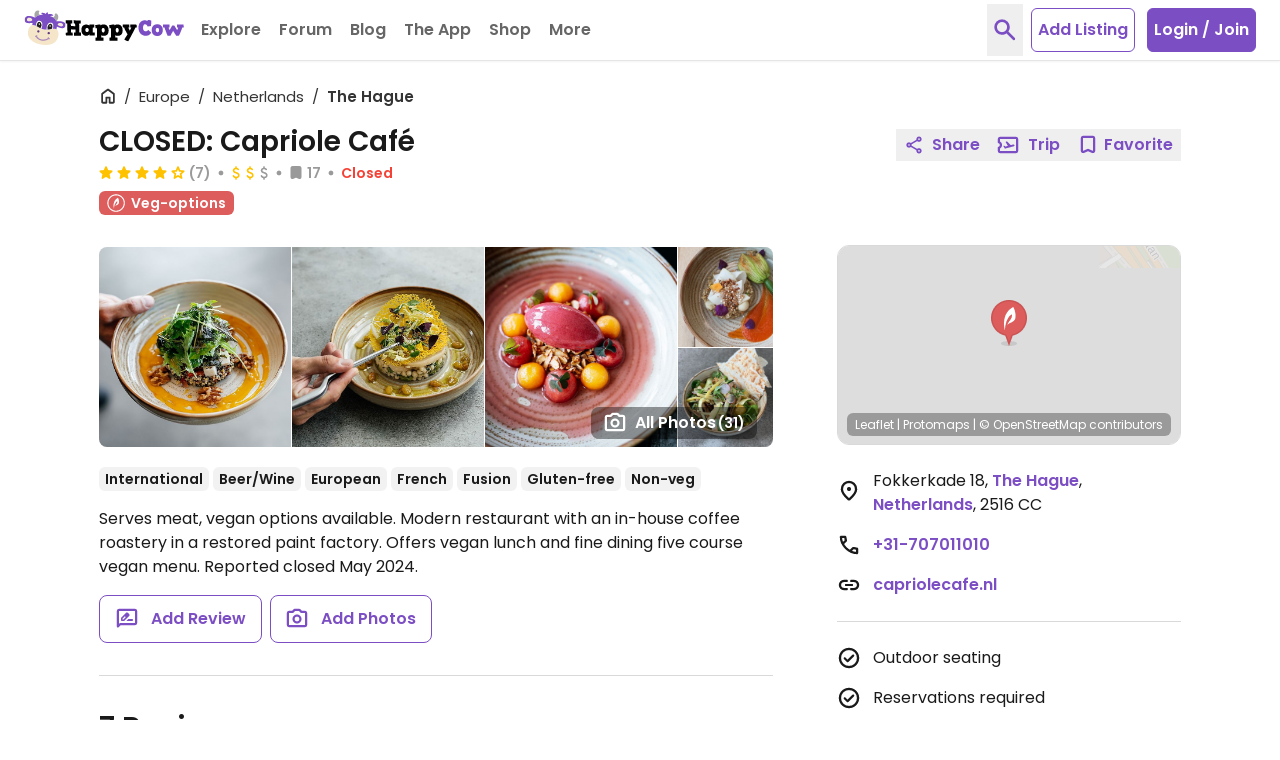

--- FILE ---
content_type: application/javascript
request_url: https://www.happycow.net/js/modules/happycow.localstorage.js?js=2785.0.0-0
body_size: -61
content:
/*
 * Copyright (C) HappyCow - All Rights Reserved
 * Unauthorized copying of this file, via any medium is strictly prohibited
 * Proprietary and confidential
 */

var HappycowLocalStorage = (function () {
    class LocalStorage {
        hasSupport() {
            if (window.localStorage) {
                return true;
            }
            return false;
        }

        setItem(name, item) {
            if (this.hasSupport()) {
                window.localStorage.setItem(name, item);
            }
        }

        getItem(name) {
            if (this.hasSupport()) {
                return window.localStorage.getItem(name);
            }
            return null;
        }

        removeItem(name) {
            if (this.hasSupport()) {
                window.localStorage.removeItem(name);
            }
            return null;
        }

        clear() {
            if (this.hasSupport()) {
                window.localStorage.clear();
            }
        }
    }

    return LocalStorage;
})();
